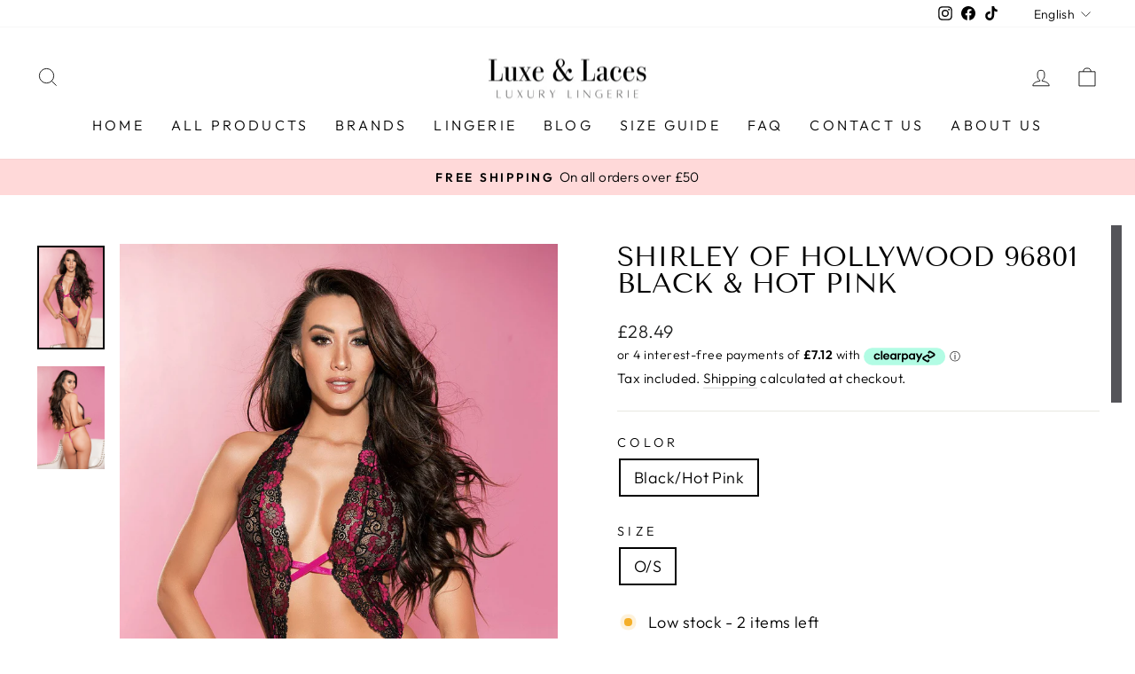

--- FILE ---
content_type: text/css
request_url: https://luxeandlaces.com/cdn/shop/t/12/assets/data-sizechart-config.css?v=95349753495918640671677616387
body_size: -166
content:
.fixed-btn{position:fixed;top:60%;bottom:100px;right:0;height:100px;z-index:999;transform:rotate(90deg)}.open-button{background-color:#2a2a30;color:#fff;padding:6px;border:none;cursor:pointer;opacity:.8;position:fixed;bottom:23px;right:28px;width:200px}.modal-content::-webkit-scrollbar{width:5px;height:5px}.modal-content::-webkit-scrollbar-track{background:#f1f1f1}.modal-content::-webkit-scrollbar-thumb{background:#888;border-radius:10px}.modal-content::-webkit-scrollbar-thumb:hover{background:#555}.modal-content table tr td{min-width:100px;width:100px;text-align:center;overflow:auto;border:1px solid #ebebeb}.modal{display:none;position:fixed;z-index:999;padding-top:100px;left:0;top:0;width:100%;height:100%;background-color:#000;background-color:#0006}.modal-content{overflow:auto;max-height:calc(100% - 100px);background-color:#fefefe;margin:auto;padding:20px;border:1px solid #888;width:80%}.close{color:#aaa;float:right;font-size:24px;font-weight:700;background-color:#fff;margin:1px 0;border:none}.close:hover,.close:focus{color:#000;text-decoration:none;cursor:pointer}#sizechart{text-decoration:none;color:#fff}table:not([class]){width:100%}.modal-content table tr td:hover{background-color:beige}
/*# sourceMappingURL=/cdn/shop/t/12/assets/data-sizechart-config.css.map?v=95349753495918640671677616387 */
